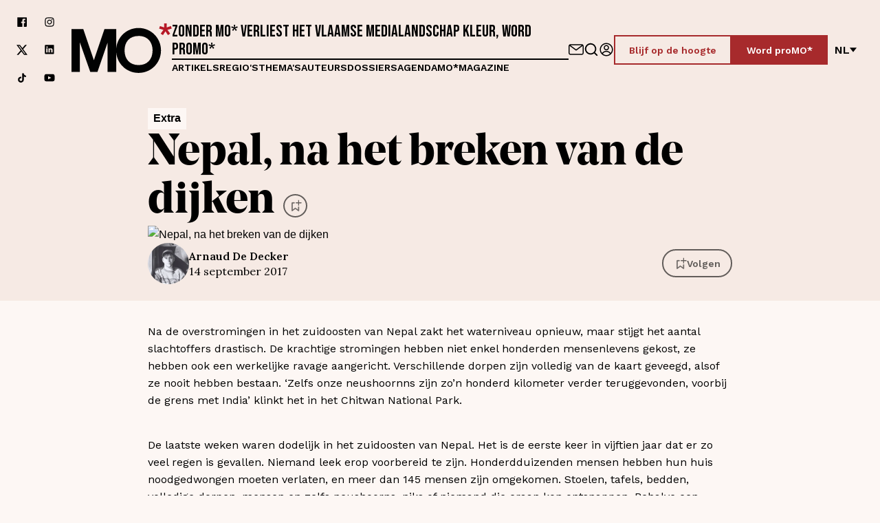

--- FILE ---
content_type: application/javascript
request_url: https://www.mo.be/_next/static/chunks/1897-73e0fa012bfa4797.js
body_size: 4461
content:
(self.webpackChunk_N_E=self.webpackChunk_N_E||[]).push([[1897],{14649:function(e,n,r){"use strict";var t,o;r.d(n,{w:function(){return t}}),(o=t||(t={})).Grey="#c7d1cd",o.Beige="#f6eae4",o.Green="#50a984",o.Brown="#a98979",o.Purple="#b799be",o.Blue="#b2cde1",o.Background="#fdf7f4",o.Verde="#c7d530",o.DirtyBrown="#b35325"},12041:function(e,n,r){"use strict";r.d(n,{r:function(){return C}});var t=r(34583),o=r(78495),i=r(16682),a=r(78754),l=r(29049),c=r(43948),s=r(41812),u=r(2183),d=r(70444),f=r.n(d);let _=e=>{let{text:n,children:r}=e,[i,a]=(0,o.useState)(!1),l=()=>{a(e=>!e)};return(0,t.jsx)(u.zt,{delayDuration:0,skipDelayDuration:500,children:(0,t.jsxs)(u.fC,{open:i,delayDuration:0,onOpenChange:a,children:[(0,t.jsx)(u.xz,{asChild:!0,children:(0,t.jsx)("div",{onClick:()=>l(),children:r})}),(0,t.jsxs)(u.VY,{sideOffset:2,className:f().TooltipContent,children:[(0,t.jsx)(s.A,{noContainer:!0,children:(0,t.jsx)("span",{dangerouslySetInnerHTML:{__html:n}})}),(0,t.jsx)(u.Eh,{className:f().TooltipArrow})]})]})})};var g=r(16793),p=r(45041),h=r(45995);let m={article:"article",author:"author",file:"file"};var v=r(9414),k=r(41312),w=r.n(k),R=r(4635),B=r.n(R);let b=e=>{switch(e){case m.article:return"Login to save this article";case m.author:return"Login to save this author";case m.file:return"Login to save this file";default:return"Login to save this"}},y=(0,o.forwardRef)((e,n)=>{let{type:r,id:i,title:a,showFollowText:s=!1,followText:u,unfollowText:d,isDisabled:f=!1,icon:_={size:"l",color:"black",mirror:!1},...p}=e,{isLiked:h,query:m,mutation:k}=(0,g.U3)(r,i),[R,b]=(0,o.useState)(!1),y=(0,l.Z)(p.className,w().Bookmark,{[w().Rounded]:"article"===r},{[w().Boxed]:"article"!==r},{[w().Filled]:"file"===r||h},{[w().IsLoading]:m.isLoading&&!h&&R||k.isMutating},{[w().IsDisabled]:f||k.isMutating});return(0,t.jsxs)("button",{...p,ref:n,"aria-label":a||u,className:y,type:"button",onClick:()=>{k.trigger({type:r,id:i}),b(!0)},"data-id":i,"data-liked":h,"data-testid":"bookmark-button",children:[(0,t.jsxs)("span",{className:(0,l.Z)(B().ButtonIcon,w().SpinnerWrapper,{[w().BookmarkIcon]:"article"===r}),children:[(0,t.jsx)(c.J,{name:h?v.T.BookmarkFilled:v.T.SaveBookmark,..._,color:"file"===r||h?"white":"black"}),(0,t.jsx)("div",{className:w().LoadingSpinner})]}),s&&(0,t.jsx)("p",{children:h?d:u})]})}),C=e=>{var n;let{id:r,type:o,title:l,tooltip:c,...s}=e,{t:u}=(0,a.Z)("common"),d=(0,p.f)(),f=(0,i.useSession)(),g=b(o),m="<p>".concat(u("you-need-an-active-subscription"),'<br/><a href="').concat(d("register"),'">').concat(u("register-here"),"</a></p>"),v=(0,h.hl)(null===(n=f.data)||void 0===n?void 0:n.user.subscription);return v?(0,t.jsx)(y,{type:o,id:r,title:l,isDisabled:!1,...s}):(0,t.jsx)(_,{text:v?c||g:m,children:(0,t.jsx)(y,{type:o,id:r,title:l,isDisabled:!v,...s})})}},68922:function(e,n,r){"use strict";r.d(n,{V:function(){return u}});var t=r(34583),o=r(51976),i=r.n(o),a=r(29049),l=r(20947),c=r(24010),s=r.n(c);let u=e=>{let{name:n,size:r="M",color:o,type:c="borderless",weight:u="bold",link:d}=e;return d?(0,t.jsx)(i(),{className:(0,a.Z)(s().Tag,s().Link,(0,l.t)(o,s()),{[s().L]:"L"===r,[s().Border]:"border"===c,[s().Normal]:"normal"===u}),href:d,children:n}):(0,t.jsx)("div",{className:(0,a.Z)(s().Tag,(0,l.t)(o,s()),{[s().L]:"L"===r,[s().Border]:"border"===c,[s().Normal]:"normal"===u}),children:n})}},41812:function(e,n,r){"use strict";r.d(n,{A:function(){return l}});var t=r(34583),o=r(29049),i=r(48144),a=r.n(i);let l=e=>{let{children:n,noContainer:r}=e;return(0,t.jsx)("div",{className:(0,o.Z)(a().Container,{[a().NoContainer]:r}),children:n})}},61352:function(e,n,r){"use strict";r.d(n,{LO:function(){return t},no:function(){return o}});let t="/assets/images/author-placeholder.svg",o={filename:"/assets/images/image-placeholder.jpg",alt:"MO* Magazine",absolute:!0,width:1280,ratio:1.77}},17774:function(e,n,r){"use strict";r.d(n,{j:function(){return t}});let t={articles:{nl:"artikels",en:"articles",fr:"articles"},home:{nl:"home",en:"home",fr:"home"},interview:{nl:"interview",en:"interview",fr:"entretien"},extra:{nl:"extra",en:"extra",fr:"extra"},conditions:{nl:"mo/algemene-voorwaarden",en:"mo/general-conditions",fr:"mo/conditions-generales"},privacy:{nl:"mo/privacy-en-cookiebeleid",en:"mo/privacy-and-cookie-policy",fr:"mo/politique-confidentialit\xe9-et-cookies"},news:{nl:"nieuws",en:"news",fr:"nouvelles"},opinion:{nl:"opinie",en:"opinion",fr:"opinion"},blog:{nl:"blog",en:"blog",fr:"blog"},report:{nl:"reportage",en:"report",fr:"rapport"},analysis:{nl:"analyse",en:"analysis",fr:"analyse"},column:{nl:"column",en:"column",fr:"chronique"},podcast:{nl:"podcast",en:"podcast",fr:"podcast"},essay:{nl:"essay",en:"essay",fr:"essai"},themes:{nl:"themas",en:"themes",fr:"themes"},regions:{nl:"regios",en:"regions",fr:"regions"},categories:{nl:"categorieen",en:"categories",fr:"categories"},authors:{nl:"auteurs",en:"authors",fr:"auteurs"},authorCategories:{nl:"auteur-categorieen",en:"author-categories",fr:"auteur-categories"},magazines:{nl:"magazines",en:"magazines",fr:"les-magazines"},files:{nl:"dossiers",en:"files",fr:"dossiers"},agenda:{nl:"agenda",en:"agenda",fr:"programme"},signIn:{nl:"aanmelden",en:"aanmelden",fr:"aanmelden"},register:{nl:"registreren",en:"registreren",fr:"registreren"},forgotPassword:{nl:"wachtwoord-vergeten",en:"wachtwoord-vergeten",fr:"wachtwoord-vergeten"},profile:{nl:"profiel",en:"profiel",fr:"profiel"},editProfile:{nl:"profiel/bewerken",en:"profiel/bewerken",fr:"profiel/bewerken"},makeADonation:{nl:"gift",en:"donation",fr:"donation"},ads:{nl:"advertenties",en:"ads",fr:"publicites"},country:{nl:"landen",en:"countries",fr:"pays"},global:{nl:"global",en:"global",fr:"global"},contactWriteForMo:{nl:"contact/schrijven-voor-mo",en:"contact/write-for-mo",fr:"contact/ecrire-pour-mo"},newsletter:{nl:"mo/blijf-op-de-hoogte",en:"mo/stay-informed",fr:"mo/rester-informe"},disclaimer:{nl:"mo/disclaimer",en:"mo/disclaimer",fr:"mo/disclaimer"},noTranslation:{nl:"geen-vertaling",en:"no-translation",fr:"pas-de-traduction"}}},66542:function(e,n,r){"use strict";r.d(n,{I$:function(){return t},KX:function(){return o}});let t={MONTHLY_RECURRING:"monthly-recurring",YEARLY_RECURRING:"yearly-recurring",YEARLY_ONCE:"yearly-once",VOUCHER:"voucher",CANCEL:"cancel"};function o(e){return Object.values(e)}t.MONTHLY_RECURRING,t.YEARLY_RECURRING,t.YEARLY_ONCE,t.CANCEL,t.VOUCHER,t.MONTHLY_RECURRING,t.YEARLY_RECURRING,t.YEARLY_ONCE,t.CANCEL,t.VOUCHER,t.MONTHLY_RECURRING,t.YEARLY_RECURRING,t.YEARLY_ONCE,t.CANCEL,t.VOUCHER,t.MONTHLY_RECURRING,t.YEARLY_RECURRING,t.YEARLY_ONCE,t.CANCEL,t.VOUCHER},16793:function(e,n,r){"use strict";r.d(n,{U3:function(){return c},nN:function(){return a}});var t=r(16682),o=r(23506),i=r(11292);let a=async()=>({...await fetch("/api/like").then(e=>e.json())}),l=async e=>{let{type:n,id:r}=e;return{...await fetch("/api/like/".concat(n,"/").concat(r),{headers:{"Content-Type":"application/json"},method:"POST"}).then(e=>e.json())}},c=(e,n)=>{var r,c,s;let u=(0,t.useSession)(),d=(0,o.ZP)(!!(null===(r=u.data)||void 0===r?void 0:r.firebaseToken)&&"likes",()=>a()),f=(0,i.Z)("postLike",(e,n)=>{let{arg:r}=n;return l(r)},{onSuccess:e=>{d.mutate(e)}});return{isLiked:d.data&&(null===(s=d.data)||void 0===s?void 0:null===(c=s.byId)||void 0===c?void 0:c.includes(n)),query:d,mutation:f}}},45041:function(e,n,r){"use strict";r.d(n,{f:function(){return i}});var t=r(58214),o=r(17774);let i=()=>{let e=(0,t.useRouter)(),n=e.locale||e.defaultLocale||"en";return e=>"/".concat(o.j[e][n])}},20947:function(e,n,r){"use strict";r.d(n,{G:function(){return a},t:function(){return i}});var t=r(29049),o=r(14649);let i=(e,n)=>(0,t.Z)({[n.Beige]:e===o.w.Beige,[n.Blue]:e===o.w.Blue,[n.Brown]:e===o.w.Brown,[n.Green]:e===o.w.Green,[n.Grey]:e===o.w.Grey,[n.Purple]:e===o.w.Purple,[n.Verde]:e===o.w.Verde,[n.DirtyBrown]:e===o.w.DirtyBrown,[n.Background]:e===o.w.Background}),a=e=>e===o.w.Background?o.w.Beige:o.w.Background},65003:function(e,n,r){"use strict";r.d(n,{Gr:function(){return c},w6:function(){return l},Qj:function(){return s},tW:function(){return d},ql:function(){return u}});let t={nl:{locale:"nl",storyblokLanguage:""},fr:{locale:"fr",storyblokLanguage:"fr"},en:{locale:"en",storyblokLanguage:"en"}};var o=r(13913),i=r(52844),a=r(80207);let l=e=>{let n;return e&&(n=t[e]),(null==n?void 0:n.locale)||""},c=e=>{switch(e){case"fr":return o.fr;case"en":return i._;default:return a.O}},s=e=>{let n;return e&&(n=t[e]),(null==n?void 0:n.storyblokLanguage)||""},u=e=>"".concat("nl"===e||""===e?"":"".concat(e,"/*")),d=(e,n)=>"".concat("nl"===n?"":"".concat(n,"/")).concat(e)},96010:function(e,n,r){"use strict";r.d(n,{HI:function(){return u},gQ:function(){return c},hB:function(){return l},pz:function(){return i},qJ:function(){return s},rk:function(){return a}});var t=r(61352),o=r(49233);let i=e=>{if(!e)return{width:0,height:0};let n=parseInt(e.split("/")[5].split("x")[0],10),r=parseInt(e.split("/")[5].split("x")[1],10);return(n>4e3||r>4e3)&&(n>r?(r=Math.round(4e3/n*r),n=4e3):(n=Math.round(4e3/r*n),r=4e3)),{width:n,height:r}},a=function(e,n){let r=arguments.length>2&&void 0!==arguments[2]?arguments[2]:0,t=1280,i=r;switch(e){case o.CX.FullWidth:t=2*o.H7.L;break;case o.CX.L:t=o.H7.L;break;case o.CX.M:t=o.H7.M;break;case o.CX.S:t=o.H7.S;break;case o.CX.XS:t=o.H7.XS;break;default:"number"==typeof e&&0!==e&&(t=Math.round(e))}return i=Math.round(t/n),{width:t,height:i}},l=(e,n,r,t,o,i,a)=>{let l=e;return l+="/m",a&&(l+="/fit-in"),l+="/".concat(n,"x").concat(r),o&&!t&&(l+="/smart"),(i||a||t)&&(l+="/filters"),t&&(l+=":focal(".concat(t,")")),a&&(l+=":fill(transparent):format(png)"),i&&(null==i?void 0:i.length)>0&&i.forEach(e=>{l+=":".concat(e.filterType,"(").concat("grayscale"===e.filterType?"":e.intensity,")")}),l},c=e=>{var n,r,o,i,a,l,c,s,u;return(null==e?void 0:null===(r=e.content)||void 0===r?void 0:null===(n=r.preview_image)||void 0===n?void 0:n.filename)?null===(l=e.content)||void 0===l?void 0:l.preview_image:(null==e?void 0:null===(i=e.content)||void 0===i?void 0:null===(o=i.hero_image)||void 0===o?void 0:o.filename)?null===(c=e.content)||void 0===c?void 0:c.hero_image:(null==e?void 0:null===(a=e.content)||void 0===a?void 0:a.hero_image_url)?{filename:null===(s=e.content)||void 0===s?void 0:s.hero_image_url,alt:null===(u=e.content)||void 0===u?void 0:u.title,absolute:!0,width:1280,ratio:1.77}:t.no},s=e=>{var n;return!!(null==e?void 0:e.content)&&!!(null==e?void 0:null===(n=e.content[0])||void 0===n?void 0:n.content)},u=e=>{let n;let r=Error();r.stack&&(n=/\((.*):(\d+):(\d+)\)$/.exec(r.stack.split("\n")[2]));let t="file-not-found  ".concat(e);return n&&(t="filepath: ".concat(n[1].replace("webpack-internal:///./","")," ").concat(e)),t}},45995:function(e,n,r){"use strict";r.d(n,{Bw:function(){return u},Vj:function(){return s},_7:function(){return l},hl:function(){return d},y0:function(){return c}});var t=r(66542),o=r(45998),i=r(85735);function a(e){return new Set(["paid","authorized"]).has(String(e.paymentStatus))}function l(e){if(e.subscriptionStatus!==i.yh.canceled)return!1;let n=e.endDate?new Date(e.endDate):null;return!!n&&(0,o.A)(n,new Date)}function c(e){if(e.subscriptionType!==t.I$.VOUCHER)return!1;let n=e.endDate?new Date(e.endDate):null;return!!n&&(0,o.A)(n,new Date)&&a(e)}function s(e){if(e.subscriptionType!==t.I$.YEARLY_ONCE)return!1;let n=e.endDate?new Date(e.endDate):null;return!!n&&(0,o.A)(n,new Date)&&a(e)}function u(e){var n;return!!((n=e.subscriptionType)===t.I$.MONTHLY_RECURRING||n===t.I$.YEARLY_RECURRING)&&e.subscriptionStatus===i.yh.active&&a(e)}function d(e){return!!e&&(l(e)||s(e)||c(e)||u(e))}},41312:function(e){e.exports={Bookmark:"Bookmark_Bookmark__sC7Qb",IsDisabled:"Bookmark_IsDisabled__UJB3q",Filled:"Bookmark_Filled__kJXs4",Rounded:"Bookmark_Rounded__rByFV",SpinnerWrapper:"Bookmark_SpinnerWrapper__H_zNM",IsLoading:"Bookmark_IsLoading__GWDcd",Boxed:"Bookmark_Boxed__aTMrv",rotation:"Bookmark_rotation__WGIDN",loading:"Bookmark_loading__RCB2V"}},24010:function(e){e.exports={Background:"Tag_Background__OCwRm",Tag:"Tag_Tag__yreaV",Beige:"Tag_Beige__7b9D3",Blue:"Tag_Blue__gyN04",Brown:"Tag_Brown__IsQMs",Green:"Tag_Green__D3ePX",Grey:"Tag_Grey__k6ZIi",Purple:"Tag_Purple__qNbRQ",Verde:"Tag_Verde__07p9V",DirtyBrown:"Tag_DirtyBrown__03fw5",L:"Tag_L__plduf",Border:"Tag_Border__JAGkQ",Normal:"Tag_Normal__g_6fJ"}},70444:function(e){e.exports={TooltipContent:"Tooltip_TooltipContent__Uq_Uz",tooltip:"Tooltip_tooltip__yu_OL",TooltipArrow:"Tooltip_TooltipArrow__XcUmS"}},48144:function(e){e.exports={Container:"RichText_Container__n1Ak1",Background:"RichText_Background__Uf2zl",Beige:"RichText_Beige__7lM3C",Blue:"RichText_Blue__03r4K",Brown:"RichText_Brown__REXjw",Green:"RichText_Green__wGr27",Grey:"RichText_Grey__6OW8w",Purple:"RichText_Purple__zRKVT",Verde:"RichText_Verde__5RFLE",DirtyBrown:"RichText_DirtyBrown__tr19H",HasSidebar:"RichText_HasSidebar__UCFe6",NoContainer:"RichText_NoContainer__df2NV"}}}]);

--- FILE ---
content_type: application/javascript
request_url: https://www.mo.be/_next/static/chunks/1457-c24c1ad3c77eccd7.js
body_size: 12062
content:
(self.webpackChunk_N_E=self.webpackChunk_N_E||[]).push([[1457],{84849:function(e,t,n){"use strict";var r,a,l,c=n(78495);function o(){return(o=Object.assign?Object.assign.bind():function(e){for(var t=1;t<arguments.length;t++){var n=arguments[t];for(var r in n)Object.prototype.hasOwnProperty.call(n,r)&&(e[r]=n[r])}return e}).apply(this,arguments)}t.Z=function(e){return c.createElement("svg",o({xmlns:"http://www.w3.org/2000/svg",fill:"none",viewBox:"0 0 162 80"},e),r||(r=c.createElement("path",{fill:"#010202",d:"M53.2 9.098 36.108 59.52 19.015 9.098H0V78.24h13.48l.004-47.718 16.83 47.718h11.588l16.295-47.192.003 47.192h14.017V9.098z"})),a||(a=c.createElement("path",{fill:"#010202",d:"M108.236 7.4c-20.283 0-36.19 16.238-36.19 36.268s15.907 36.267 36.19 36.267 36.191-16.237 36.191-36.267-15.908-36.267-36.191-36.267Zm0 59.919c-13.997 0-22.613-9.477-22.613-23.649 0-13.369 7.615-23.385 22.613-23.385s22.613 10.342 22.613 23.385c0 14.81-8.883 23.649-22.613 23.649"})),l||(l=c.createElement("path",{fill:"#B61826",d:"m161.804 8.39-1.32-4.108-6.87 2.256.167-6.538h-4.365l.167 6.518-6.814-2.236-1.318 4.107 6.895 2.019-4.369 6.144 3.627 2.397 4.023-6.217 4.022 6.217 3.629-2.397-4.371-6.144 6.897-2.019Z"})))}},9414:function(e,t,n){"use strict";var r,a;n.d(t,{T:function(){return r}}),(a=r||(r={})).Logo="logo",a.Envelope="envelope",a.Search="search",a.Bookmark="bookmark",a.BookmarkFilled="bookmarkFilled",a.SaveBookmark="saveBookmark",a.Facebook="facebook",a.Instagram="instagram",a.XCorp="xCorp",a.Linkedin="linkedin",a.AvatarPlaceholder="avatarPlaceholder",a.Hamburger="iconHamburger",a.Play="play",a.Podcast="podcast",a.Location="location",a.PlayRed="playRed",a.Arrow="arrow",a.MailFill="mail-fill",a.Phone="phone",a.PhoneFill="phone-fill",a.ArrowTriangle="arrowTriangle",a.Calendar="calendar",a.Clock="clock",a.EnveloppeSmall="enveloppeSmall",a.ArrowTriangleFilled="arrowTriangleFilled",a.Bank="bank",a.Home="home",a.Building="building",a.Train="train",a.Stocks="stocks",a.Book="book",a.People="people",a.Youtube="youtube",a.Mastodon="mastodon",a.Soundcloud="soundcloud",a.Tiktok="tiktok"},49233:function(e,t,n){"use strict";var r,a,l,c,o,i,s,u;n.d(t,{CX:function(){return r},H7:function(){return a},u3:function(){return c},vK:function(){return l}}),(o=r||(r={})).FullWidth="fullWidth",o.XL="Xl",o.L="l",o.M="m",o.S="s",o.XS="xs",o.Auto="auto",(i=a||(a={}))[i.FullWidth=0]="FullWidth",i[i.XL=1600]="XL",i[i.L=1270]="L",i[i.M=1040]="M",i[i.S=768]="S",i[i.XS=600]="XS",(s=l||(l={})).Left="left",s.Right="right",(u=c||(c={}))[u.mobile=768]="mobile",u[u.tablet=1123]="tablet",u[u.desktop=1280]="desktop"},43948:function(e,t,n){"use strict";n.d(t,{J:function(){return to}});var r,a,l,c,o,i,s,u,v,h,p,f,g,m,w,d,b,_,O,j,x,y,E,M,B,C,k,P,H,T,z,V,L,A,I,S,X,R,F,W,Z,q,G,N,Q,K,D=n(34583),U=n(84849),Y=n(78495);function J(){return(J=Object.assign?Object.assign.bind():function(e){for(var t=1;t<arguments.length;t++){var n=arguments[t];for(var r in n)Object.prototype.hasOwnProperty.call(n,r)&&(e[r]=n[r])}return e}).apply(this,arguments)}var $=function(e){return Y.createElement("svg",J({xmlns:"http://www.w3.org/2000/svg",fill:"none",viewBox:"0 0 154 150"},e),r||(r=Y.createElement("path",{fill:"currentColor",d:"M133.467 20H20.533C9.211 20 0 29.87 0 42v66c0 12.131 9.211 22 20.533 22h112.934c11.322 0 20.533-9.869 20.533-22V42c0-12.13-9.211-22-20.533-22m0 11c.353 0 .688.074 1.033.112-12.905 9.481-42.322 31.137-57.5 42.64-15.178-11.503-44.595-33.159-57.5-42.64.345-.038.68-.112 1.033-.112zm10.266 77c0 6.065-4.605 11-10.266 11H20.533c-5.66 0-10.266-4.935-10.266-11V42c0-1.354.26-2.636.68-3.835 11.579 8.502 48.174 35.411 63.069 46.81A4.9 4.9 0 0 0 77 86a4.9 4.9 0 0 0 2.984-1.025c14.895-11.399 51.49-38.308 63.07-46.81.419 1.199.679 2.481.679 3.835z"})))};function ee(){return(ee=Object.assign?Object.assign.bind():function(e){for(var t=1;t<arguments.length;t++){var n=arguments[t];for(var r in n)Object.prototype.hasOwnProperty.call(n,r)&&(e[r]=n[r])}return e}).apply(this,arguments)}var et=function(e){return Y.createElement("svg",ee({xmlns:"http://www.w3.org/2000/svg",fill:"none",viewBox:"0 0 24 24"},e),a||(a=Y.createElement("path",{fill:"currentColor",d:"M21.71 20.29 18 16.61A9 9 0 1 0 16.61 18l3.68 3.68a1 1 0 0 0 1.42 0 1 1 0 0 0 0-1.39M11 18a7 7 0 1 1 0-14 7 7 0 0 1 0 14"})))};function en(){return(en=Object.assign?Object.assign.bind():function(e){for(var t=1;t<arguments.length;t++){var n=arguments[t];for(var r in n)Object.prototype.hasOwnProperty.call(n,r)&&(e[r]=n[r])}return e}).apply(this,arguments)}var er=function(e){return Y.createElement("svg",en({xmlns:"http://www.w3.org/2000/svg",fill:"none",viewBox:"0 0 150 150"},e),l||(l=Y.createElement("path",{stroke:"currentColor",strokeLinecap:"round",strokeLinejoin:"round",strokeWidth:12,d:"M74.5 99.23 127 138V20.168c0-4.511-3.668-8.168-8.193-8.168H31.722a9.74 9.74 0 0 0-6.875 2.839A9.68 9.68 0 0 0 22 21.692V138z"})))};function ea(){return(ea=Object.assign?Object.assign.bind():function(e){for(var t=1;t<arguments.length;t++){var n=arguments[t];for(var r in n)Object.prototype.hasOwnProperty.call(n,r)&&(e[r]=n[r])}return e}).apply(this,arguments)}var el=function(e){return Y.createElement("svg",ea({xmlns:"http://www.w3.org/2000/svg",fill:"none",viewBox:"0 0 150 150"},e),c||(c=Y.createElement("path",{fill:"currentColor",stroke:"currentColor",strokeWidth:5,d:"M39.876 43.947H59a4 4 0 1 0 0-8H39.643c-2.998 0-5.873 1.19-7.992 3.31m8.225 4.69L29.32 38.233l1.465.159.866.865m8.225 4.69L36.5 40.57v86.259l3.988-2.954 28.909-21.414a4 4 0 0 1 4.761 0l29.069 21.532 3.988 2.954V89.975a4 4 0 0 1 8 0v44.914a4.001 4.001 0 0 1-6.381 3.214l-35.568-26.347-1.488-1.102-1.489 1.102-35.568 26.347a4 4 0 0 1-6.381-3.214v-87.64c0-2.997 1.19-5.872 3.31-7.992m8.226 4.69-8.225-4.69"})),o||(o=Y.createElement("path",{fill:"currentColor",fillRule:"evenodd",d:"M111.657 5.614a6 6 0 0 1 6 6V33.73h24.127a6 6 0 0 1 0 12h-24.127v22.12a6 6 0 1 1-12 0V45.73H81.532a6 6 0 0 1 0-12h24.125V11.614a6 6 0 0 1 6-6",clipRule:"evenodd"})))};function ec(){return(ec=Object.assign?Object.assign.bind():function(e){for(var t=1;t<arguments.length;t++){var n=arguments[t];for(var r in n)Object.prototype.hasOwnProperty.call(n,r)&&(e[r]=n[r])}return e}).apply(this,arguments)}var eo=function(e){return Y.createElement("svg",ec({xmlns:"http://www.w3.org/2000/svg",fill:"none",viewBox:"0 0 150 150"},e),i||(i=Y.createElement("path",{fill:"currentColor",d:"M132.908 11H18.092A7.09 7.09 0 0 0 11 18.101V132.9A7.093 7.093 0 0 0 18.092 140h61.796V90.012H63.12v-19.35h16.768V56.152a23.48 23.48 0 0 1 25.03-25.802c5.011-.029 10.033.232 15.025.774v17.414h-10.256c-8.127 0-9.675 3.87-9.675 9.481V70.47h19.351l-2.516 19.35h-16.835V140h32.896a7.103 7.103 0 0 0 7.092-7.101V18.101A7.1 7.1 0 0 0 132.908 11"})))};function ei(){return(ei=Object.assign?Object.assign.bind():function(e){for(var t=1;t<arguments.length;t++){var n=arguments[t];for(var r in n)Object.prototype.hasOwnProperty.call(n,r)&&(e[r]=n[r])}return e}).apply(this,arguments)}var es=function(e){return Y.createElement("svg",ei({xmlns:"http://www.w3.org/2000/svg",fill:"none",viewBox:"0 0 150 150"},e),s||(s=Y.createElement("path",{fill:"currentColor",d:"M108.375 34.125a7.499 7.499 0 0 0-5.303 12.803 7.499 7.499 0 1 0 10.606-10.606 7.5 7.5 0 0 0-5.303-2.197m28.753 15.122a47.4 47.4 0 0 0-2.869-15.188 30.9 30.9 0 0 0-7.256-11.062 29.4 29.4 0 0 0-11.062-7.181 45.6 45.6 0 0 0-15.188-2.944c-6.618-.375-8.747-.375-25.743-.375-17.007 0-19.126 0-25.754.375a45.6 45.6 0 0 0-15.187 2.944 29.9 29.9 0 0 0-11.063 7.18 29.4 29.4 0 0 0-7.19 11.063 45.6 45.6 0 0 0-2.935 15.188c-.375 6.628-.375 8.756-.375 25.753s0 19.125.375 25.753a45.6 45.6 0 0 0 2.935 15.188 29.4 29.4 0 0 0 7.19 11.062 29.8 29.8 0 0 0 11.063 7.181 45.7 45.7 0 0 0 15.187 2.944c6.629.375 8.747.375 25.754.375 16.996 0 19.124 0 25.743-.375a45.7 45.7 0 0 0 15.188-2.944 29.4 29.4 0 0 0 11.062-7.181 30.4 30.4 0 0 0 7.256-11.062 47.5 47.5 0 0 0 2.869-15.188c0-6.628.375-8.756.375-25.753s0-19.125-.375-25.753m-11.25 50.756a35 35 0 0 1-2.119 11.625 19.2 19.2 0 0 1-4.687 7.181 20 20 0 0 1-7.191 4.688 35.1 35.1 0 0 1-11.625 2.128c-6.253.309-8.559.375-25.003.375-16.434 0-18.75 0-24.993-.375a35.8 35.8 0 0 1-12.132-1.875 20.4 20.4 0 0 1-6.872-4.688 18.75 18.75 0 0 1-4.622-7.19 34.6 34.6 0 0 1-2.503-11.869c0-6.253-.375-8.569-.375-25.003s0-18.75.375-25.003c.029-4.05.77-8.072 2.185-11.869a18.75 18.75 0 0 1 4.94-6.881 19.7 19.7 0 0 1 6.872-4.997 35.8 35.8 0 0 1 11.878-2.128c6.254 0 8.56-.375 25.004-.375 16.434 0 18.75 0 24.993.375 3.968.046 7.899.766 11.625 2.128a19.14 19.14 0 0 1 7.444 4.997 19.2 19.2 0 0 1 4.687 6.881 35.1 35.1 0 0 1 2.119 11.869c.319 6.253.375 8.569.375 25.003s-.056 18.75-.375 25.003M75.01 42.938a32.063 32.063 0 1 0 29.69 19.771 31.98 31.98 0 0 0-11.83-14.416 31.97 31.97 0 0 0-17.86-5.355m0 52.875A20.81 20.81 0 0 1 55.78 67.035 20.815 20.815 0 0 1 75.01 54.188a20.812 20.812 0 1 1 0 41.625"})))};function eu(){return(eu=Object.assign?Object.assign.bind():function(e){for(var t=1;t<arguments.length;t++){var n=arguments[t];for(var r in n)Object.prototype.hasOwnProperty.call(n,r)&&(e[r]=n[r])}return e}).apply(this,arguments)}var ev=function(e){return Y.createElement("svg",eu({xmlns:"http://www.w3.org/2000/svg",fill:"none",viewBox:"0 0 20 21"},e),u||(u=Y.createElement("path",{fill:"currentColor",d:"M15.751 1.5h3.067l-6.7 7.658L20 19.578h-6.172l-4.833-6.32-5.531 6.32H.394l7.167-8.19L0 1.5h6.328l4.37 5.777zm-1.076 16.242h1.7L5.404 3.24H3.58l11.094 14.503Z"})))};function eh(){return(eh=Object.assign?Object.assign.bind():function(e){for(var t=1;t<arguments.length;t++){var n=arguments[t];for(var r in n)Object.prototype.hasOwnProperty.call(n,r)&&(e[r]=n[r])}return e}).apply(this,arguments)}var ep=function(e){return Y.createElement("svg",eh({xmlns:"http://www.w3.org/2000/svg",fill:"none",viewBox:"0 0 150 150"},e),v||(v=Y.createElement("path",{fill:"currentColor",d:"M75 140c35.862 0 65-29.138 65-65s-29.138-65-65-65-65 29.138-65 65 29.138 65 65 65m-35.862-23.966C48.966 104.31 61.724 97.931 75 97.931s26.034 6.379 35.862 18.103c-9.483 8.449-22.069 13.621-35.862 13.621s-26.38-5.172-35.862-13.621M75 20.344c30.172 0 54.655 24.484 54.655 54.656 0 12.586-4.31 24.31-11.552 33.448C106.207 95 91.207 87.586 75 87.586S43.793 95 31.897 108.448C24.655 99.138 20.345 87.586 20.345 75c0-30.172 24.483-54.655 54.655-54.655"})),h||(h=Y.createElement("path",{fill:"currentColor",d:"M75 83c14.368 0 26-11.855 26-26.5S89.368 30 75 30 49 41.855 49 56.5 60.632 83 75 83m0-42.54c8.724 0 15.737 7.149 15.737 16.04S83.724 72.54 75 72.54 59.263 65.39 59.263 56.5c0-8.717 7.013-16.04 15.737-16.04"})))};function ef(){return(ef=Object.assign?Object.assign.bind():function(e){for(var t=1;t<arguments.length;t++){var n=arguments[t];for(var r in n)Object.prototype.hasOwnProperty.call(n,r)&&(e[r]=n[r])}return e}).apply(this,arguments)}var eg=function(e){return Y.createElement("svg",ef({xmlns:"http://www.w3.org/2000/svg",fill:"none",viewBox:"0 0 20 19"},e),p||(p=Y.createElement("path",{fill:"currentColor",fillRule:"evenodd",d:"M0 0h11v3H0zm20 8H0v3h20zm-9 8H0v3h11z",clipRule:"evenodd"})))};function em(){return(em=Object.assign?Object.assign.bind():function(e){for(var t=1;t<arguments.length;t++){var n=arguments[t];for(var r in n)Object.prototype.hasOwnProperty.call(n,r)&&(e[r]=n[r])}return e}).apply(this,arguments)}var ew=function(e){return Y.createElement("svg",em({xmlns:"http://www.w3.org/2000/svg",fill:"none",viewBox:"0 0 150 150"},e),f||(f=Y.createElement("path",{fill:"currentColor",d:"M127.337 11.16H21.663a9.047 9.047 0 0 0-9.17 8.92v106.922a9.043 9.043 0 0 0 9.17 8.92h105.674a9.034 9.034 0 0 0 9.17-8.92V20.081a9.046 9.046 0 0 0-9.17-8.92M50.109 115.586H31.395V59.443h18.714zm-9.357-64.003a9.731 9.731 0 1 1 0-19.463 9.795 9.795 0 1 1 0 19.463m76.853 64.003H98.891v-30.13c0-7.548-2.682-12.476-9.482-12.476a10.29 10.29 0 0 0-9.607 6.8 12.5 12.5 0 0 0-.623 4.553v31.191H60.464V59.381H79.18v7.922a18.72 18.72 0 0 1 16.905-9.357c12.476 0 21.521 8.047 21.521 25.327z"})))};function ed(){return(ed=Object.assign?Object.assign.bind():function(e){for(var t=1;t<arguments.length;t++){var n=arguments[t];for(var r in n)Object.prototype.hasOwnProperty.call(n,r)&&(e[r]=n[r])}return e}).apply(this,arguments)}var eb=function(e){return Y.createElement("svg",ed({xmlns:"http://www.w3.org/2000/svg",fill:"none",viewBox:"0 0 150 150"},e),g||(g=Y.createElement("path",{fill:"currentColor",d:"M134.753 61.487C139.259 64.387 142 69.496 142 75s-2.741 10.613-7.247 13.217l-90.74 58.008c-4.67 3.262-10.516 3.394-15.287.593S21 138.743 21 133.008V16.992c0-5.722 2.955-10.998 7.726-13.8 4.771-2.798 10.616-2.683 15.286.3z"})))};function e_(){return(e_=Object.assign?Object.assign.bind():function(e){for(var t=1;t<arguments.length;t++){var n=arguments[t];for(var r in n)Object.prototype.hasOwnProperty.call(n,r)&&(e[r]=n[r])}return e}).apply(this,arguments)}var eO=function(e){return Y.createElement("svg",e_({xmlns:"http://www.w3.org/2000/svg",fill:"none",viewBox:"0 0 150 150"},e),Y.createElement("g",{clipPath:"url(#podcast_svg__a)"},Y.createElement("mask",{id:"podcast_svg__b",width:131,height:150,x:9,y:0,maskUnits:"userSpaceOnUse",style:{maskType:"luminance"}},m||(m=Y.createElement("path",{fill:"#fff",d:"M140 0H9v150h131z"}))),w||(w=Y.createElement("g",{mask:"url(#podcast_svg__b)"},Y.createElement("path",{fill:"#A72A2C",d:"M74.5 0C38.329 0 9 29.385 9 65.625c0 27.018 16.308 50.215 39.592 60.263-1.017-6.078-1.804-12.184-2.046-17.036-14.13-9.214-23.51-25.121-23.51-43.227 0-28.433 23.086-51.563 51.464-51.563s51.464 23.13 51.464 51.563c0 18.103-9.38 34.013-23.507 43.242-.243 4.834-1.035 10.948-2.057 17.042 23.284-10.07 39.6-33.272 39.6-60.284C140 29.385 110.671 0 74.5 0m0 91.406c-9.615 0-18.714 2.527-18.714 12.818 0 9.706 3.766 30.557 6.03 38.906C63.33 148.711 68.972 150 74.5 150c5.526 0 11.185-1.282 12.685-6.849 2.257-8.414 6.03-29.245 6.03-38.913 0-10.313-9.095-12.832-18.715-12.832m0-9.375c9.05 0 16.375-7.339 16.375-16.406S83.302 49.219 74.5 49.219s-16.375 7.324-16.375 16.406 7.31 16.406 16.375 16.406m42.107-16.406c0-23.3-18.852-42.188-42.107-42.188S32.393 42.334 32.393 65.626c0 13.134 6.117 24.72 15.51 32.46 1.42-3.705 4.131-7.581 9.371-10.265 0 0 .09-.017.15-.017-6.639-5.156-10.995-13.125-10.995-22.178C46.429 50.092 58.996 37.5 74.5 37.5s28.071 12.592 28.071 28.125c0 9.059-4.348 17.03-10.985 22.172l.138.022c5.243 2.683 7.951 6.556 9.372 10.265 9.4-7.732 15.511-19.334 15.511-32.459"})))),d||(d=Y.createElement("defs",null,Y.createElement("clipPath",{id:"podcast_svg__a"},Y.createElement("path",{fill:"#fff",d:"M9 0h131v150H9z"})))))};function ej(){return(ej=Object.assign?Object.assign.bind():function(e){for(var t=1;t<arguments.length;t++){var n=arguments[t];for(var r in n)Object.prototype.hasOwnProperty.call(n,r)&&(e[r]=n[r])}return e}).apply(this,arguments)}var ex=function(e){return Y.createElement("svg",ej({xmlns:"http://www.w3.org/2000/svg",fill:"none",viewBox:"0 0 150 150"},e),b||(b=Y.createElement("path",{fill:"currentColor",d:"M118.759 18.459C107.031 6.639 91.124 0 74.539 0 57.951 0 42.044 6.64 30.316 18.459 18.59 30.279 12 46.309 12 63.023s6.589 32.745 18.317 44.564l38.841 39.216a7.4 7.4 0 0 0 2.398 1.626 7.32 7.32 0 0 0 8.068-1.626l39.135-39.588C130.439 95.445 137 79.482 137 62.837s-6.561-32.608-18.241-44.378M108.22 96.594l-33.682 34.092-33.681-34.092a48.1 48.1 0 0 1-13.019-24.567 48.33 48.33 0 0 1 2.717-27.716 47.9 47.9 0 0 1 17.536-21.526 47.35 47.35 0 0 1 26.447-8.083 47.35 47.35 0 0 1 26.447 8.083 47.9 47.9 0 0 1 17.536 21.526 48.3 48.3 0 0 1 2.717 27.716 48.1 48.1 0 0 1-13.018 24.567M52.428 40.221a32.21 32.21 0 0 0-9.291 22.653 32.21 32.21 0 0 0 9.29 22.654 31.7 31.7 0 0 0 16.183 8.76 31.54 31.54 0 0 0 18.29-1.734 31.8 31.8 0 0 0 14.279-11.645 32.2 32.2 0 0 0 5.494-17.664 31.7 31.7 0 0 0-2.366-12.275 31.5 31.5 0 0 0-6.92-10.379 31.7 31.7 0 0 0-10.25-7.06 31.48 31.48 0 0 0-24.347-.201 31.7 31.7 0 0 0-10.361 6.89Zm34.566 34.76a17.13 17.13 0 0 1-10.443 5.068 17.07 17.07 0 0 1-11.259-2.774 17.3 17.3 0 0 1-6.946-9.35 17.43 17.43 0 0 1 .53-11.667 17.26 17.26 0 0 1 7.766-8.671 17.06 17.06 0 0 1 11.463-1.724 17.15 17.15 0 0 1 9.94 6.008 17.4 17.4 0 0 1 3.887 11.003 17.36 17.36 0 0 1-5.307 12.107z"})))};function ey(){return(ey=Object.assign?Object.assign.bind():function(e){for(var t=1;t<arguments.length;t++){var n=arguments[t];for(var r in n)Object.prototype.hasOwnProperty.call(n,r)&&(e[r]=n[r])}return e}).apply(this,arguments)}var eE=function(e){return Y.createElement("svg",ey({xmlns:"http://www.w3.org/2000/svg",fill:"none",viewBox:"0 0 16 16"},e),_||(_=Y.createElement("path",{fill:"currentColor",d:"M16 8a8 8 0 0 1-8 8 8 8 0 0 1-8-8 8 8 0 0 1 8-8 8 8 0 0 1 8 8M5.5 5.25v5.5c0 .272.147.522.384.653a.75.75 0 0 0 .757-.012l4.5-2.75A.75.75 0 0 0 11.5 8a.75.75 0 0 0-.36-.64l-4.5-2.75c-.23-.17-.521-.147-.756-.013a.75.75 0 0 0-.384.653"})))};function eM(){return(eM=Object.assign?Object.assign.bind():function(e){for(var t=1;t<arguments.length;t++){var n=arguments[t];for(var r in n)Object.prototype.hasOwnProperty.call(n,r)&&(e[r]=n[r])}return e}).apply(this,arguments)}var eB=function(e){return Y.createElement("svg",eM({xmlns:"http://www.w3.org/2000/svg",fill:"none",viewBox:"0 0 150 150"},e),O||(O=Y.createElement("path",{fill:"currentColor",fillRule:"evenodd",d:"M36.75 28.388c-2.505.545-4.634 1.747-6.658 3.757-1.949 1.936-3.314 4.369-3.818 6.805-.193.934-.274 15.558-.274 49.656 0 53.979-.154 49.575 1.808 51.577 1.759 1.794 4.484 2.295 6.692 1.229.481-.232 9.626-6.889 20.322-14.792 10.697-7.904 19.551-14.37 19.678-14.37s8.981 6.466 19.678 14.37c10.696 7.903 19.841 14.56 20.322 14.792 1.3.627 2.996.713 4.465.225 1.52-.505 3.283-2.311 3.738-3.828.41-1.371.431-97.893.021-99.859-.857-4.111-3.867-7.54-8.099-9.227l-1.5-.598-37.375-.045c-31.395-.038-37.635.011-39 .308"})))},eC=n(84863);function ek(){return(ek=Object.assign?Object.assign.bind():function(e){for(var t=1;t<arguments.length;t++){var n=arguments[t];for(var r in n)Object.prototype.hasOwnProperty.call(n,r)&&(e[r]=n[r])}return e}).apply(this,arguments)}var eP=function(e){return Y.createElement("svg",ek({xmlns:"http://www.w3.org/2000/svg",fill:"none",viewBox:"0 0 16 16"},e),j||(j=Y.createElement("path",{fill:"currentColor",d:"M14.5 2a1.5 1.5 0 0 1 .9 2.7L8.6 9.8a1 1 0 0 1-1.2 0L.6 4.7A1.5 1.5 0 0 1 1.5 2zm-7.7 8.6a2 2 0 0 0 2.4 0L16 5.5V12c0 1.103-.897 2-2 2H2a2 2 0 0 1-2-2V5.5z"})))};function eH(){return(eH=Object.assign?Object.assign.bind():function(e){for(var t=1;t<arguments.length;t++){var n=arguments[t];for(var r in n)Object.prototype.hasOwnProperty.call(n,r)&&(e[r]=n[r])}return e}).apply(this,arguments)}var eT=function(e){return Y.createElement("svg",eH({xmlns:"http://www.w3.org/2000/svg",fill:"none",viewBox:"0 0 150 150"},e),x||(x=Y.createElement("path",{fill:"currentColor",d:"M74.505 113.25c-3.948 0-7.118 3.007-7.118 6.75s3.17 6.75 7.118 6.75c3.947 0 7.117-3.007 7.117-6.75s-3.173-6.75-7.117-6.75M102.976 3H46.034c-10.484 0-18.98 8.058-18.98 18v108c0 9.942 8.496 18 18.98 18h56.942c10.483 0 18.98-8.058 18.98-18V21c0-9.942-8.512-18-18.98-18m9.49 126c0 4.962-4.259 9-9.49 9H46.034c-5.231 0-9.49-4.038-9.49-9V21c0-4.961 4.259-9 9.49-9h56.942c5.231 0 9.49 4.039 9.49 9z"})))};function ez(){return(ez=Object.assign?Object.assign.bind():function(e){for(var t=1;t<arguments.length;t++){var n=arguments[t];for(var r in n)Object.prototype.hasOwnProperty.call(n,r)&&(e[r]=n[r])}return e}).apply(this,arguments)}var eV=function(e){return Y.createElement("svg",ez({xmlns:"http://www.w3.org/2000/svg",fill:"none",viewBox:"0 0 16 16"},e),y||(y=Y.createElement("g",{clipPath:"url(#phone-fill_svg__a)"},Y.createElement("path",{fill:"currentColor",d:"m15.975 12.093-.727 3.15a.97.97 0 0 1-.951.757C6.412 16 0 9.587 0 1.703A.97.97 0 0 1 .757.75l3.15-.726A.98.98 0 0 1 5.025.59l1.454 3.39a.98.98 0 0 1-.28 1.14L4.515 6.47A10.93 10.93 0 0 0 9.5 11.457l1.377-1.681a.97.97 0 0 1 1.14-.28l3.39 1.453c.409.214.674.69.568 1.145Z"}))),E||(E=Y.createElement("defs",null,Y.createElement("clipPath",{id:"phone-fill_svg__a"},Y.createElement("path",{fill:"currentColor",d:"M0 0h16v16H0z"})))))};function eL(){return(eL=Object.assign?Object.assign.bind():function(e){for(var t=1;t<arguments.length;t++){var n=arguments[t];for(var r in n)Object.prototype.hasOwnProperty.call(n,r)&&(e[r]=n[r])}return e}).apply(this,arguments)}var eA=function(e){return Y.createElement("svg",eL({xmlns:"http://www.w3.org/2000/svg",fill:"none",viewBox:"0 0 150 150"},e),M||(M=Y.createElement("path",{fill:"#fff",fillRule:"evenodd",d:"m3.99 49.01 12.02-12.02L75 95.98l58.99-58.99 12.02 12.02L75 120.021z",clipRule:"evenodd"})))};function eI(){return(eI=Object.assign?Object.assign.bind():function(e){for(var t=1;t<arguments.length;t++){var n=arguments[t];for(var r in n)Object.prototype.hasOwnProperty.call(n,r)&&(e[r]=n[r])}return e}).apply(this,arguments)}var eS=function(e){return Y.createElement("svg",eI({xmlns:"http://www.w3.org/2000/svg",fill:"none",viewBox:"0 0 150 150"},e),B||(B=Y.createElement("g",{clipPath:"url(#calendar_svg__a)"},Y.createElement("path",{fill:"currentColor",d:"M75 118.75a6.26 6.26 0 0 0 5.774-3.858A6.25 6.25 0 1 0 75 118.75m31.25 0a6.25 6.25 0 0 0 5.774-3.858 6.252 6.252 0 0 0-4.555-8.522A6.252 6.252 0 0 0 100 112.5c0 1.658.658 3.247 1.831 4.419a6.25 6.25 0 0 0 4.419 1.831m0-25a6.248 6.248 0 0 0 6.13-7.47 6.246 6.246 0 0 0-8.522-4.555 6.25 6.25 0 0 0-2.027 10.194 6.25 6.25 0 0 0 4.419 1.831m-31.25 0a6.25 6.25 0 1 0 0-12.5 6.25 6.25 0 0 0 0 12.5m43.75-75h-6.25V12.5a6.247 6.247 0 0 0-6.25-6.25A6.25 6.25 0 0 0 100 12.5v6.25H50V12.5a6.25 6.25 0 0 0-12.5 0v6.25h-6.25A18.75 18.75 0 0 0 12.5 37.5V125a18.75 18.75 0 0 0 18.75 18.75h87.5c4.973 0 9.742-1.975 13.258-5.492A18.75 18.75 0 0 0 137.5 125V37.5a18.75 18.75 0 0 0-18.75-18.75M125 125a6.25 6.25 0 0 1-1.831 4.419 6.25 6.25 0 0 1-4.419 1.831h-87.5A6.247 6.247 0 0 1 25 125V68.75h100zm0-68.75H25V37.5a6.25 6.25 0 0 1 6.25-6.25h6.25v6.25a6.25 6.25 0 0 0 12.5 0v-6.25h50v6.25a6.247 6.247 0 0 0 6.25 6.25 6.25 6.25 0 0 0 6.25-6.25v-6.25h6.25A6.25 6.25 0 0 1 125 37.5zm-81.25 37.5a6.25 6.25 0 1 0 0-12.5 6.25 6.25 0 0 0 0 12.5m0 25a6.26 6.26 0 0 0 5.774-3.858 6.25 6.25 0 1 0-5.774 3.858"}))),C||(C=Y.createElement("defs",null,Y.createElement("clipPath",{id:"calendar_svg__a"},Y.createElement("path",{fill:"currentColor",d:"M0 0h150v150H0z"})))))};function eX(){return(eX=Object.assign?Object.assign.bind():function(e){for(var t=1;t<arguments.length;t++){var n=arguments[t];for(var r in n)Object.prototype.hasOwnProperty.call(n,r)&&(e[r]=n[r])}return e}).apply(this,arguments)}var eR=function(e){return Y.createElement("svg",eX({xmlns:"http://www.w3.org/2000/svg",fill:"none",viewBox:"0 0 150 150"},e),k||(k=Y.createElement("g",{clipPath:"url(#clock_svg__a)"},Y.createElement("path",{fill:"currentColor",d:"M74.75 12.5a62.5 62.5 0 1 0 0 125.001 62.5 62.5 0 0 0 0-125.001m0 112.5a50 50 0 1 1 0-100.002 50 50 0 0 1 0 100.002m19.375-46.063L81 71.376V43.75a6.25 6.25 0 1 0-12.5 0v32c.037.43.142.853.313 1.25q.193.557.5 1.063.257.534.624 1l1 .812.563.563 16.25 9.374c.953.54 2.03.82 3.125.813A6.25 6.25 0 0 0 94 78.937z"}))),P||(P=Y.createElement("defs",null,Y.createElement("clipPath",{id:"clock_svg__a"},Y.createElement("path",{fill:"currentColor",d:"M0 0h150v150H0z"})))))};function eF(){return(eF=Object.assign?Object.assign.bind():function(e){for(var t=1;t<arguments.length;t++){var n=arguments[t];for(var r in n)Object.prototype.hasOwnProperty.call(n,r)&&(e[r]=n[r])}return e}).apply(this,arguments)}var eW=function(e){return Y.createElement("svg",eF({xmlns:"http://www.w3.org/2000/svg",fill:"none",viewBox:"0 0 150 150"},e),H||(H=Y.createElement("g",{clipPath:"url(#enveloppe-small_svg__a)"},Y.createElement("path",{fill:"currentColor",d:"M118.75 25h-87.5A18.75 18.75 0 0 0 12.5 43.75v62.5A18.75 18.75 0 0 0 31.25 125h87.5c4.973 0 9.742-1.975 13.258-5.492a18.75 18.75 0 0 0 5.492-13.258v-62.5A18.75 18.75 0 0 0 118.75 25m-87.5 12.5h87.5a6.25 6.25 0 0 1 6.25 6.25l-50 30.5-50-30.5a6.25 6.25 0 0 1 6.25-6.25M125 106.25a6.25 6.25 0 0 1-1.831 4.419 6.25 6.25 0 0 1-4.419 1.831h-87.5a6.247 6.247 0 0 1-6.25-6.25V58l46.75 28.563a6.25 6.25 0 0 0 6.25 0L125 58z"}))),T||(T=Y.createElement("defs",null,Y.createElement("clipPath",{id:"enveloppe-small_svg__a"},Y.createElement("path",{fill:"currentColor",d:"M0 0h150v150H0z"})))))};function eZ(){return(eZ=Object.assign?Object.assign.bind():function(e){for(var t=1;t<arguments.length;t++){var n=arguments[t];for(var r in n)Object.prototype.hasOwnProperty.call(n,r)&&(e[r]=n[r])}return e}).apply(this,arguments)}var eq=function(e){return Y.createElement("svg",eZ({xmlns:"http://www.w3.org/2000/svg",fill:"none",viewBox:"0 0 150 150"},e),z||(z=Y.createElement("path",{fill:"currentColor",d:"m75 131 75-96H0z"})))};function eG(){return(eG=Object.assign?Object.assign.bind():function(e){for(var t=1;t<arguments.length;t++){var n=arguments[t];for(var r in n)Object.prototype.hasOwnProperty.call(n,r)&&(e[r]=n[r])}return e}).apply(this,arguments)}var eN=function(e){return Y.createElement("svg",eG({xmlns:"http://www.w3.org/2000/svg",fill:"none",viewBox:"0 0 16 16"},e),V||(V=Y.createElement("g",{clipPath:"url(#bank_svg__a)"},Y.createElement("path",{fill:"currentColor",d:"M7.606.08a1 1 0 0 1 .788 0l7 3a1 1 0 0 1 .584 1.12c-.094.466-.503.772-1.006.8v.25a.73.73 0 0 1-.75.75h-12.5a.77.77 0 0 1-.75-.75V5c-.447-.028-.856-.334-.951-.8a1 1 0 0 1 .585-1.12zM8 4a.999.999 0 1 0 0-2 1 1 0 1 0 0 2m-4.028 9h1.25V7h2v6H8.75V7h2v6H12V7h2v6.134c.019.01.038-.006.056.035l1.5 1A1 1 0 0 1 15 16H.972a.99.99 0 0 1-.929-.71 1 1 0 0 1 .402-1.121l1.5-1c.018-.04.037-.025.027-.035V7h2z"}))),L||(L=Y.createElement("defs",null,Y.createElement("clipPath",{id:"bank_svg__a"},Y.createElement("path",{fill:"currentColor",d:"M0 0h16v16H0z"})))))};function eQ(){return(eQ=Object.assign?Object.assign.bind():function(e){for(var t=1;t<arguments.length;t++){var n=arguments[t];for(var r in n)Object.prototype.hasOwnProperty.call(n,r)&&(e[r]=n[r])}return e}).apply(this,arguments)}var eK=function(e){return Y.createElement("svg",eQ({xmlns:"http://www.w3.org/2000/svg",fill:"none",viewBox:"0 0 16 14"},e),A||(A=Y.createElement("g",{clipPath:"url(#home_svg__a)"},Y.createElement("path",{fill:"currentColor",d:"M15.994 6.986a.89.89 0 0 1-.888.878h-.89l.02 4.378c0 .076-.005.147-.014.221v.443c0 .604-.497 1.094-1.11 1.094h-.445c-.03 0-.061-.025-.092-.003-.039-.022-.078.003-.117.003h-1.57c-.613 0-1.11-.49-1.11-1.094V10.5a.88.88 0 0 0-.89-.875H7.112a.88.88 0 0 0-.889.875v2.406c0 .604-.497 1.094-1.11 1.094H3.557q-.062-.001-.125-.005a1 1 0 0 1-.1.005H2.89c-.614 0-1.111-.49-1.111-1.094V9.844q0-.039.002-.077V7.864H.89c-.5 0-.89-.385-.89-.878 0-.246.083-.465.278-.656L7.4.22c.194-.193.417-.22.611-.22.195 0 .417.055.586.192L15.69 6.33c.222.191.336.41.305.656Z"}))),I||(I=Y.createElement("defs",null,Y.createElement("clipPath",{id:"home_svg__a"},Y.createElement("path",{fill:"currentColor",d:"M0 0h16v14H0z"})))))};function eD(){return(eD=Object.assign?Object.assign.bind():function(e){for(var t=1;t<arguments.length;t++){var n=arguments[t];for(var r in n)Object.prototype.hasOwnProperty.call(n,r)&&(e[r]=n[r])}return e}).apply(this,arguments)}var eU=function(e){return Y.createElement("svg",eD({xmlns:"http://www.w3.org/2000/svg",fill:"none",viewBox:"0 0 12 16"},e),S||(S=Y.createElement("g",{clipPath:"url(#building_svg__a)"},Y.createElement("path",{fill:"currentColor",d:"M10.5 0A1.5 1.5 0 0 1 12 1.5v13a1.5 1.5 0 0 1-1.5 1.5h-3v-2.5a1.5 1.5 0 0 0-3 0V16h-3A1.5 1.5 0 0 1 0 14.5v-13A1.5 1.5 0 0 1 1.5 0zM2 8.5a.5.5 0 0 0 .5.5h1c.275 0 .5-.225.5-.5v-1c0-.275-.225-.5-.5-.5h-1a.5.5 0 0 0-.5.5zM5.5 7c-.275 0-.5.225-.5.5v1c0 .275.225.5.5.5h1c.275 0 .5-.225.5-.5v-1c0-.275-.225-.5-.5-.5zM8 8.5c0 .275.225.5.5.5h1c.275 0 .5-.225.5-.5v-1c0-.275-.225-.5-.5-.5h-1c-.275 0-.5.225-.5.5zM2.5 3a.5.5 0 0 0-.5.5v1a.5.5 0 0 0 .5.5h1c.275 0 .5-.225.5-.5v-1c0-.275-.225-.5-.5-.5zM5 4.5c0 .275.225.5.5.5h1c.275 0 .5-.225.5-.5v-1c0-.275-.225-.5-.5-.5h-1c-.275 0-.5.225-.5.5zM8.5 3c-.275 0-.5.225-.5.5v1c0 .275.225.5.5.5h1c.275 0 .5-.225.5-.5v-1c0-.275-.225-.5-.5-.5z"}))),X||(X=Y.createElement("defs",null,Y.createElement("clipPath",{id:"building_svg__a"},Y.createElement("path",{fill:"currentColor",d:"M0 0h12v16H0z"})))))};function eY(){return(eY=Object.assign?Object.assign.bind():function(e){for(var t=1;t<arguments.length;t++){var n=arguments[t];for(var r in n)Object.prototype.hasOwnProperty.call(n,r)&&(e[r]=n[r])}return e}).apply(this,arguments)}var eJ=function(e){return Y.createElement("svg",eY({xmlns:"http://www.w3.org/2000/svg",fill:"none",viewBox:"0 0 20 22"},e),R||(R=Y.createElement("g",{clipPath:"url(#train_svg__a)"},Y.createElement("path",{fill:"currentColor",d:"M15.714 0C18.08 0 20 1.847 20 4.125v11c0 2.024-1.571 3.768-3.62 4.078l2.053 1.976c.313.301.09.821-.393.821h-1.732c-.38 0-.745-.146-1.013-.404l-2.438-2.346H7.143l-2.438 2.346a1.46 1.46 0 0 1-1.01.404H1.92c-.445 0-.668-.52-.353-.82l2.054-1.977C1.571 18.893 0 17.149 0 15.125v-11C0 1.847 1.919 0 4.286 0zM2.857 8.25c0 .76.64 1.375 1.429 1.375h11.428c.79 0 1.429-.614 1.429-1.375V4.125c0-.76-.639-1.375-1.429-1.375H4.286c-.79 0-1.429.616-1.429 1.375zM10 16.5c1.183 0 2.143-.924 2.143-2.063 0-1.138-.96-2.062-2.143-2.062s-2.143.924-2.143 2.063c0 1.138.96 2.062 2.143 2.062"}))),F||(F=Y.createElement("defs",null,Y.createElement("clipPath",{id:"train_svg__a"},Y.createElement("path",{fill:"currentColor",d:"M0 0h20v22H0z"})))))};function e$(){return(e$=Object.assign?Object.assign.bind():function(e){for(var t=1;t<arguments.length;t++){var n=arguments[t];for(var r in n)Object.prototype.hasOwnProperty.call(n,r)&&(e[r]=n[r])}return e}).apply(this,arguments)}var e1=function(e){return Y.createElement("svg",e$({xmlns:"http://www.w3.org/2000/svg",fill:"none",viewBox:"0 0 150 150"},e),W||(W=Y.createElement("path",{fill:"#fff",d:"M147.656 121.667c1.172 0 2.344 1.166 2.344 2.333v4.667c0 1.458-1.172 2.333-2.344 2.333H4.688C2.05 131 0 128.958 0 126.333v-105C0 20.167.879 19 2.344 19H7.03c1.172 0 2.344 1.167 2.344 2.333v100.334zM28.711 77.333l24.61-24.5c1.757-1.75 4.687-1.75 6.738 0l24.609 24.792 24.023-23.917-12.89-13.125c-4.688-4.375-1.465-12.25 4.98-12.25h34.864c2.636 0 4.98 2.334 4.98 4.959V68c0 4.375-3.516 7-7.324 7-1.758 0-3.516-.583-4.981-2.042l-12.89-12.833-27.54 27.417c-1.757 1.75-4.687 1.75-6.445 0L56.543 62.75l-21.387 21a2.306 2.306 0 0 1-3.222 0l-3.223-3.208a2.28 2.28 0 0 1 0-3.209m77.344-39.666L131.25 62.75V37.667z"})))};function e0(){return(e0=Object.assign?Object.assign.bind():function(e){for(var t=1;t<arguments.length;t++){var n=arguments[t];for(var r in n)Object.prototype.hasOwnProperty.call(n,r)&&(e[r]=n[r])}return e}).apply(this,arguments)}var e2=function(e){return Y.createElement("svg",e0({xmlns:"http://www.w3.org/2000/svg",fill:"none",viewBox:"0 0 150 150"},e),Z||(Z=Y.createElement("path",{fill:"#fff",d:"M134.187 17c8.81 0 16.065 7.051 15.806 15.67v77.303c0 8.357-6.478 14.886-14.77 15.409-9.069.522-31.612 2.089-47.16 7.835-1.554.522-2.85.783-4.404.783H67.075c-1.295 0-2.59-.261-4.146-.783-15.547-5.746-38.09-7.313-47.16-7.835C7.479 124.859 1 118.33 1 109.973V32.67C1 24.05 7.996 17 16.806 17c6.22.261 37.313 2.35 56.747 12.797 1.037.522 2.85.522 3.887 0C96.874 19.35 127.968 17.26 134.187 17M71.48 121.725V68.971l-.259-26.116c0-3.134-1.814-6.007-4.664-7.313-18.138-8.096-44.827-9.924-49.75-9.924-4.147 0-7.515 3.134-7.515 7.052v77.303c0 3.918 3.11 6.79 6.996 7.052 11.142.522 33.426 2.35 49.75 8.618.519 0 .778.261 1.296.261 2.073 0 4.146-1.828 4.146-4.179m70.481-11.752h-.26V32.67c0-3.918-3.368-7.052-7.514-7.052-4.923 0-31.612 1.828-49.75 9.924-2.851 1.306-4.665 4.179-4.665 7.313l-.259 26.116v52.754c0 2.351 2.073 4.179 4.146 4.179.518 0 .777-.261 1.295-.261 16.325-6.268 38.609-8.096 49.751-8.618 3.887-.262 7.256-3.134 7.256-7.052"})))};function e5(){return(e5=Object.assign?Object.assign.bind():function(e){for(var t=1;t<arguments.length;t++){var n=arguments[t];for(var r in n)Object.prototype.hasOwnProperty.call(n,r)&&(e[r]=n[r])}return e}).apply(this,arguments)}var e3=function(e){return Y.createElement("svg",e5({xmlns:"http://www.w3.org/2000/svg",fill:"none",viewBox:"0 0 150 150"},e),q||(q=Y.createElement("path",{fill:"#fff",d:"M126.8 67.571c-10.406 0-18.5-8.125-18.5-18.571 0-10.214 8.094-18.571 18.5-18.571 10.175 0 18.5 8.357 18.5 18.571 0 10.446-8.325 18.571-18.5 18.571m0-29.714c-6.244 0-11.1 5.107-11.1 11.143 0 6.268 4.856 11.143 11.1 11.143 6.013 0 11.1-4.875 11.1-11.143 0-6.036-5.087-11.143-11.1-11.143M75 75c-14.337 0-25.9-11.607-25.9-26 0-14.16 11.563-26 25.9-26 14.106 0 25.9 11.84 25.9 26 0 14.393-11.794 26-25.9 26m0-44.571c-10.406 0-18.5 8.357-18.5 18.571 0 10.446 8.094 18.571 18.5 18.571 10.175 0 18.5-8.125 18.5-18.571 0-10.214-8.325-18.571-18.5-18.571M131.425 75C140.906 75 149 83.357 149 93.571c0 2.09-1.85 3.715-3.7 3.715-2.081 0-3.7-1.625-3.7-3.715 0-6.035-4.625-11.142-10.175-11.142h-9.25c-1.387 0-2.544.464-3.7.928-1.85-2.09-3.7-3.714-6.012-5.34 2.775-1.856 6.012-3.017 9.712-3.017zM23.2 67.571C12.794 67.571 4.7 59.446 4.7 49c0-10.214 8.094-18.571 18.5-18.571 10.175 0 18.5 8.357 18.5 18.571 0 10.446-8.325 18.571-18.5 18.571m0-29.714c-6.244 0-11.1 5.107-11.1 11.143 0 6.268 4.856 11.143 11.1 11.143 6.012 0 11.1-4.875 11.1-11.143 0-6.036-5.087-11.143-11.1-11.143m70.3 41.786c8.325 0 16.419 3.946 21.275 10.91 2.775 4.411 4.625 9.518 4.625 15.09v10.214c0 6.268-5.087 11.143-11.1 11.143H41.7c-6.244 0-11.1-4.875-11.1-11.143v-10.214c0-5.572 1.619-10.679 4.394-15.09 4.856-6.964 12.95-10.91 21.275-10.91 7.862 0 9.712 2.786 18.731 2.786 8.787 0 10.638-2.786 18.5-2.786m18.5 36.214h-.231v-10.214c0-3.947-.925-7.66-3.238-10.91-3.006-4.644-8.787-7.662-15.031-7.662-6.475 0-8.556 2.786-18.5 2.786s-12.256-2.786-18.731-2.786c-6.244 0-12.025 3.018-15.032 7.661-2.312 3.25-3.237 6.964-3.237 10.911v10.214c0 2.089 1.619 3.714 3.7 3.714h66.6c1.85 0 3.7-1.625 3.7-3.714m-74.694-37.84c-2.312 1.626-4.162 3.25-6.012 5.34-1.157-.464-2.313-.928-3.469-.928h-9.25C12.794 82.429 8.4 87.536 8.4 93.57c0 2.09-1.85 3.715-3.7 3.715-2.081 0-3.7-1.625-3.7-3.715C1 83.357 8.863 75 18.575 75h9.25c3.469 0 6.706 1.16 9.481 3.018"})))};function e7(){return(e7=Object.assign?Object.assign.bind():function(e){for(var t=1;t<arguments.length;t++){var n=arguments[t];for(var r in n)Object.prototype.hasOwnProperty.call(n,r)&&(e[r]=n[r])}return e}).apply(this,arguments)}var e6=function(e){return Y.createElement("svg",e7({xmlns:"http://www.w3.org/2000/svg",fill:"none",viewBox:"0 0 30 30"},e),G||(G=Y.createElement("path",{fill:"#000",d:"M23.185 5H6.815A5.815 5.815 0 0 0 1 10.815v8.183a5.815 5.815 0 0 0 5.815 5.816h16.37A5.815 5.815 0 0 0 29 18.998v-8.183A5.815 5.815 0 0 0 23.185 5m-3.933 10.305-7.657 3.652a.307.307 0 0 1-.44-.278v-7.531c0-.23.243-.378.447-.275l7.657 3.88a.307.307 0 0 1-.007.552"})))};function e4(){return(e4=Object.assign?Object.assign.bind():function(e){for(var t=1;t<arguments.length;t++){var n=arguments[t];for(var r in n)Object.prototype.hasOwnProperty.call(n,r)&&(e[r]=n[r])}return e}).apply(this,arguments)}var e8=function(e){return Y.createElement("svg",e4({xmlns:"http://www.w3.org/2000/svg",fill:"none",viewBox:"0 0 30 30"},e),N||(N=Y.createElement("path",{fill:"#000",d:"M27 10.536c0-5.64-3.658-7.293-3.658-7.293-1.844-.856-5.01-1.216-8.299-1.243h-.08c-3.29.027-6.454.387-8.298 1.243 0 0-3.658 1.653-3.658 7.293 0 1.29-.024 2.835.016 4.473.132 5.516 1 10.953 6.047 12.302 2.327.623 4.325.753 5.933.663 2.918-.163 4.555-1.051 4.555-1.051l-.096-2.14s-2.085.664-4.427.584c-2.32-.081-4.768-.253-5.144-3.132a6 6 0 0 1-.051-.807s2.277.563 5.163.696c1.765.082 3.42-.104 5.1-.306 3.225-.39 6.032-2.396 6.384-4.23.558-2.89.512-7.052.512-7.052m-4.314 7.267h-2.677v-6.629c0-1.397-.582-2.106-1.746-2.106-1.286 0-1.93.841-1.93 2.505v3.629H13.67v-3.629c0-1.664-.645-2.505-1.933-2.505-1.164 0-1.745.71-1.745 2.106v6.63H7.316v-6.83c0-1.396.35-2.505 1.058-3.325.728-.82 1.682-1.242 2.867-1.242 1.37 0 2.408.532 3.093 1.597l.667 1.13.667-1.13c.686-1.065 1.724-1.597 3.094-1.597 1.184 0 2.138.421 2.866 1.242q1.058 1.23 1.058 3.325z"})))};function e9(){return(e9=Object.assign?Object.assign.bind():function(e){for(var t=1;t<arguments.length;t++){var n=arguments[t];for(var r in n)Object.prototype.hasOwnProperty.call(n,r)&&(e[r]=n[r])}return e}).apply(this,arguments)}var te=function(e){return Y.createElement("svg",e9({xmlns:"http://www.w3.org/2000/svg",fill:"none",viewBox:"0 0 30 30"},e),Q||(Q=Y.createElement("path",{fill:"#000",d:"M2.319 20.36c.056 0 .104-.047.112-.112l.306-2.427-.305-2.482c-.01-.066-.057-.112-.113-.112-.058 0-.107.047-.115.112l-.267 2.482.267 2.426c.008.065.057.112.115.112M1.31 19.436c.054 0 .1-.043.107-.107l.238-1.508-.238-1.537c-.008-.062-.053-.107-.108-.107-.058 0-.102.045-.11.108L1 17.821l.198 1.507c.009.064.053.108.111.108M3.526 14.877c-.007-.08-.065-.137-.137-.137-.07 0-.129.058-.135.137l-.256 2.944.256 2.836c.006.079.064.136.135.136s.13-.057.137-.136l.29-2.836zM4.472 20.907c.083 0 .151-.07.16-.16l.273-2.925-.274-3.027c-.008-.09-.076-.159-.16-.159-.085 0-.153.069-.16.16l-.24 3.026.24 2.926c.007.09.075.159.16.159M5.561 20.955c.098 0 .176-.079.184-.183l.257-2.95-.257-2.808c-.008-.103-.086-.183-.184-.183-.099 0-.177.08-.183.184l-.228 2.807.228 2.95c.006.104.084.183.183.183M7.109 17.822l-.242-4.565c-.007-.116-.097-.208-.207-.208s-.2.092-.207.208l-.214 4.565.214 2.95c.007.117.097.208.207.208s.2-.091.207-.208v.001zM7.769 20.984a.235.235 0 0 0 .228-.23v.002l.226-2.933-.226-5.61a.235.235 0 0 0-.228-.23.236.236 0 0 0-.232.23l-.199 5.61.2 2.932c.006.128.106.23.23.23M8.884 11.49a.26.26 0 0 0-.253.255l-.185 6.079.185 2.901a.26.26 0 0 0 .253.253.257.257 0 0 0 .253-.253v.001l.21-2.902-.21-6.079a.26.26 0 0 0-.253-.254M10.01 20.984a.28.28 0 0 0 .276-.278v.002l.194-2.884-.194-6.283a.28.28 0 0 0-.277-.278.277.277 0 0 0-.275.278l-.175 6.283.175 2.884a.277.277 0 0 0 .275.276M11.144 20.981a.304.304 0 0 0 .3-.302v.003l.178-2.857-.179-6.123a.304.304 0 0 0-.3-.302.304.304 0 0 0-.3.302l-.157 6.123.158 2.856c.004.167.136.3.3.3M12.771 17.825l-.162-5.9a.326.326 0 0 0-.323-.325.326.326 0 0 0-.323.326l-.145 5.899.145 2.838c.003.18.146.324.323.324s.32-.143.323-.326v.002zM13.437 20.992a.35.35 0 0 0 .347-.348v.002l.146-2.82-.146-7.02a.35.35 0 0 0-.347-.35.353.353 0 0 0-.346.35l-.13 7.017.13 2.823c.004.19.159.346.346.346M14.585 9.796a.376.376 0 0 0-.371.374l-.152 7.657.153 2.778c.002.202.167.37.37.37.2 0 .367-.168.368-.374v.004l.165-2.778-.165-7.657a.374.374 0 0 0-.368-.374M15.634 20.995 24.94 21c1.855 0 3.358-1.522 3.358-3.4 0-1.876-1.503-3.398-3.358-3.398-.46 0-.899.094-1.299.265C23.376 11.403 20.837 9 17.741 9c-.757 0-1.495.151-2.147.407-.253.099-.321.201-.323.4v10.786a.41.41 0 0 0 .363.402"})))};function tt(){return(tt=Object.assign?Object.assign.bind():function(e){for(var t=1;t<arguments.length;t++){var n=arguments[t];for(var r in n)Object.prototype.hasOwnProperty.call(n,r)&&(e[r]=n[r])}return e}).apply(this,arguments)}var tn=function(e){return Y.createElement("svg",tt({xmlns:"http://www.w3.org/2000/svg",fill:"none",viewBox:"0 0 30 30"},e),K||(K=Y.createElement("path",{fill:"#000",d:"M23.26 8.347a6 6 0 0 1-.5-.287 7 7 0 0 1-1.283-1.074c-.957-1.078-1.314-2.173-1.446-2.939h.005C19.926 3.411 19.972 3 19.98 3h-4.36v16.602c0 .223 0 .444-.01.661q0 .039-.004.081 0 .018-.002.037v.01a3.6 3.6 0 0 1-.565 1.676 3.68 3.68 0 0 1-3.101 1.686c-2.031 0-3.678-1.631-3.678-3.645s1.647-3.646 3.678-3.646c.384 0 .766.06 1.132.176l.005-4.371a8.2 8.2 0 0 0-3.311.255 8.1 8.1 0 0 0-2.929 1.543 8.5 8.5 0 0 0-1.866 2.267c-.184.312-.879 1.568-.963 3.606-.053 1.156.3 2.355.468 2.85v.01c.106.292.516 1.287 1.184 2.126a8.8 8.8 0 0 0 1.888 1.755v-.01l.01.01c2.111 1.413 4.451 1.32 4.451 1.32.405-.016 1.762 0 3.303-.72 1.709-.797 2.682-1.985 2.682-1.985a8.2 8.2 0 0 0 1.462-2.392c.394-1.021.526-2.246.526-2.736v-8.808c.053.032.757.49.757.49s1.015.641 2.598 1.058c1.136.297 2.666.36 2.666.36V9.003c-.536.058-1.625-.109-2.74-.656"})))},tr=n(29049),ta=n(9414),tl=n(67790),tc=n.n(tl);let to=e=>{let{name:t,color:n,size:r,background:a=!1,mirror:l=!1}=e;return(0,D.jsx)("span",{className:(0,tr.Z)(tc().Icon,{[tc().HasBackground]:a,[tc().Micro]:"xxs"===r,[tc().Tiny]:"xs"===r,[tc().Small]:"s"===r,[tc().Medium]:"m"===r,[tc().Large]:"l"===r,[tc().XLarge]:"xl"===r,[tc().XxLarge]:"xxl"===r}),children:(0,D.jsxs)("span",{className:(0,tr.Z)(tc().Inner,{[tc().Micro]:"xxs"===r,[tc().Tiny]:"xs"===r,[tc().Small]:"s"===r,[tc().Medium]:"m"===r,[tc().Large]:"l"===r,[tc().XLarge]:"xl"===r,[tc().XXLarge]:"xxl"===r,[tc().IsWhite]:"white"===n,[tc().IsRed]:"red"===n,[tc().IsBlack]:"black"===n,[tc().Mirror]:!0===l}),children:[t===ta.T.Logo&&(0,D.jsx)(U.Z,{}),t===ta.T.Envelope&&(0,D.jsx)($,{}),t===ta.T.Search&&(0,D.jsx)(et,{}),t===ta.T.Bookmark&&(0,D.jsx)(er,{}),t===ta.T.SaveBookmark&&(0,D.jsx)(el,{}),t===ta.T.Facebook&&(0,D.jsx)(eo,{}),t===ta.T.Instagram&&(0,D.jsx)(es,{}),t===ta.T.XCorp&&(0,D.jsx)(ev,{}),t===ta.T.AvatarPlaceholder&&(0,D.jsx)(ep,{}),t===ta.T.Hamburger&&(0,D.jsx)(eg,{}),t===ta.T.Linkedin&&(0,D.jsx)(ew,{}),t===ta.T.Play&&(0,D.jsx)(eb,{}),t===ta.T.Podcast&&(0,D.jsx)(eO,{}),t===ta.T.Location&&(0,D.jsx)(ex,{}),t===ta.T.PlayRed&&(0,D.jsx)(eE,{}),t===ta.T.BookmarkFilled&&(0,D.jsx)(eB,{}),t===ta.T.Arrow&&(0,D.jsx)(eC.Z,{}),t===ta.T.MailFill&&(0,D.jsx)(eP,{}),t===ta.T.Phone&&(0,D.jsx)(eT,{}),t===ta.T.PhoneFill&&(0,D.jsx)(eV,{}),t===ta.T.ArrowTriangle&&(0,D.jsx)(eA,{}),t===ta.T.Calendar&&(0,D.jsx)(eS,{}),t===ta.T.Clock&&(0,D.jsx)(eR,{}),t===ta.T.EnveloppeSmall&&(0,D.jsx)(eW,{}),t===ta.T.ArrowTriangleFilled&&(0,D.jsx)(eq,{}),t===ta.T.Bank&&(0,D.jsx)(eN,{}),t===ta.T.Home&&(0,D.jsx)(eK,{}),t===ta.T.Building&&(0,D.jsx)(eU,{}),t===ta.T.Train&&(0,D.jsx)(eJ,{}),t===ta.T.Stocks&&(0,D.jsx)(e1,{}),t===ta.T.Book&&(0,D.jsx)(e2,{}),t===ta.T.People&&(0,D.jsx)(e3,{}),t===ta.T.Youtube&&(0,D.jsx)(e6,{}),t===ta.T.Mastodon&&(0,D.jsx)(e8,{}),t===ta.T.Soundcloud&&(0,D.jsx)(te,{}),t===ta.T.Tiktok&&(0,D.jsx)(tn,{})]})})}},4635:function(e){e.exports={Button:"Button_Button__BwDtq",ButtonText:"Button_ButtonText__NyyLh",ButtonRed:"Button_ButtonRed__Q9O6G",ButtonBlack:"Button_ButtonBlack__o45Vp",ButtonWhite:"Button_ButtonWhite__SEbkh",Outlined:"Button_Outlined__lPtP9",ButtonTextual:"Button_ButtonTextual__yxHAQ",ButtonTextualRed:"Button_ButtonTextualRed__QxFI1",ButtonTextualWhite:"Button_ButtonTextualWhite__M6cAW",ButtonIcon:"Button_ButtonIcon__tZ_y9",Rounded:"Button_Rounded__gMXwx",Compact:"Button_Compact___3lsO"}},67790:function(e){e.exports={Icon:"Icon_Icon__F39ET",HasBackground:"Icon_HasBackground__Krdx1",Medium:"Icon_Medium__vKyEi",Large:"Icon_Large__jRMro",XLarge:"Icon_XLarge__xDEl0",Inner:"Icon_Inner__FbGBO",Micro:"Icon_Micro__ztec1",Tiny:"Icon_Tiny__irguK",Small:"Icon_Small__b4BLu",XXLarge:"Icon_XXLarge__M3Bge",IsWhite:"Icon_IsWhite__SmOc7",IsGrey:"Icon_IsGrey__Qnkm7",IsRed:"Icon_IsRed__qqB5w",IsBlack:"Icon_IsBlack__Q8Upz",IsBlue:"Icon_IsBlue__oOmY8",IsFadedBlue:"Icon_IsFadedBlue__0aZbM",Mirror:"Icon_Mirror__VGDsq"}}}]);